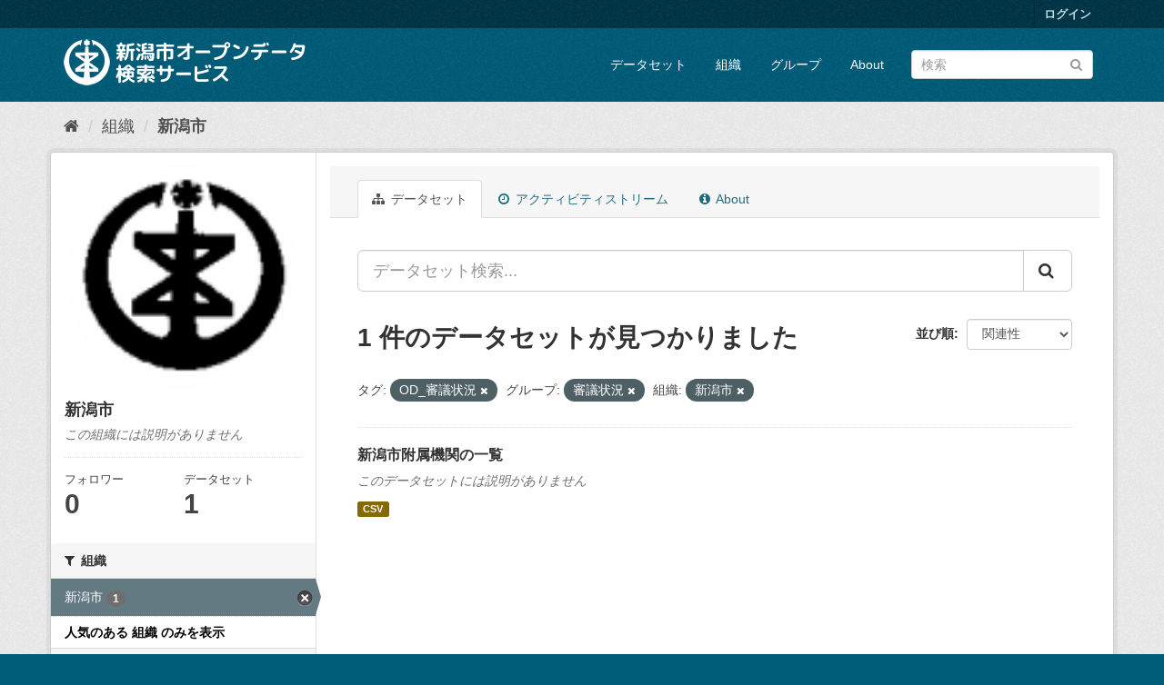

--- FILE ---
content_type: text/html; charset=utf-8
request_url: http://opendata.city.niigata.lg.jp/organization/niigata-city?_license_id_limit=0&tags=OD_%E5%AF%A9%E8%AD%B0%E7%8A%B6%E6%B3%81&_groups_limit=0&groups=27-od-shingi&amp=&organization=niigata-city&_res_format_limit=0&_tags_limit=0&_organization_limit=0
body_size: 36207
content:
<!DOCTYPE html>
<!--[if IE 9]> <html lang="ja" class="ie9"> <![endif]-->
<!--[if gt IE 8]><!--> <html lang="ja"> <!--<![endif]-->
  <head>
    <meta charset="utf-8" />
      <meta name="generator" content="ckan 2.9.5" />
      <meta name="viewport" content="width=device-width, initial-scale=1.0">
    <title>新潟市 - 組織 - 新潟市オープンデータ検索サービス</title>

    
    
  <link rel="shortcut icon" href="/base/images/ckan.ico" />
    
  <link rel="alternate" type="application/atom+xml" title="新潟市オープンデータ検索サービス - 組織: 新潟市 のデータセット" href="/feeds/organization/niigata-city.atom" />

      
      
      
      
    

    
      
      
    

    
    <link href="/webassets/base/4f3188fa_main.css" rel="stylesheet"/>
    
  </head>

  
  <body data-site-root="http://opendata.city.niigata.lg.jp/" data-locale-root="http://opendata.city.niigata.lg.jp/" >

    
    <div class="sr-only sr-only-focusable"><a href="#content">スキップして内容へ</a></div>
  

  
     
<div class="account-masthead">
  <div class="container">
     
    <nav class="account not-authed" aria-label="Account">
      <ul class="list-unstyled">
        
        <li><a href="/user/login">ログイン</a></li>
         
      </ul>
    </nav>
     
  </div>
</div>

<header class="navbar navbar-static-top masthead">
    
  <div class="container">
    <div class="navbar-right">
      <button data-target="#main-navigation-toggle" data-toggle="collapse" class="navbar-toggle collapsed" type="button" aria-label="expand or collapse" aria-expanded="false">
        <span class="sr-only">Toggle navigation</span>
        <span class="fa fa-bars"></span>
      </button>
    </div>
    <hgroup class="header-image navbar-left">
       
      <a class="logo" href="/"><img src="/base/images/n_od_logo.png" alt="新潟市オープンデータ検索サービス" title="新潟市オープンデータ検索サービス" /></a>
       
    </hgroup>

    <div class="collapse navbar-collapse" id="main-navigation-toggle">
      
      <nav class="section navigation">
        <ul class="nav nav-pills">
            
		<li><a href="/dataset/">データセット</a></li><li><a href="/organization/">組織</a></li><li><a href="/group/">グループ</a></li><li><a href="/about">About</a></li>
	    
        </ul>
      </nav>
       
      <form class="section site-search simple-input" action="/dataset/" method="get">
        <div class="field">
          <label for="field-sitewide-search">データセットを検索</label>
          <input id="field-sitewide-search" type="text" class="form-control" name="q" placeholder="検索" aria-label="データセット検索"/>
          <button class="btn-search" type="submit" aria-label="Submit"><i class="fa fa-search"></i></button>
        </div>
      </form>
      
    </div>
  </div>
</header>

  
    <div class="main">
      <div id="content" class="container">
        
          
            <div class="flash-messages">
              
                
              
            </div>
          

          
            <div class="toolbar" role="navigation" aria-label="Breadcrumb">
              
                
                  <ol class="breadcrumb">
                    
<li class="home"><a href="/" aria-label="ホーム"><i class="fa fa-home"></i><span> ホーム</span></a></li>
                    
  <li><a href="/organization/">組織</a></li>
  <li class="active"><a href="/organization/niigata-city">新潟市</a></li>

                  </ol>
                
              
            </div>
          

          <div class="row wrapper">
            
            
            

            
              <aside class="secondary col-sm-3">
                
                
  




  
  <div class="module module-narrow module-shallow context-info">
    
    <section class="module-content">
      
      
        <div class="image">
          <a href="/organization/niigata-city">
            <img src="http://opendata.city.niigata.lg.jp/uploads/group/20180830-063841.808567image9.gif" width="200" alt="niigata-city" />
          </a>
        </div>
      
      
      <h1 class="heading">新潟市
        
      </h1>
      
      
      
        <p class="empty">この組織には説明がありません</p>
      
      
      
        
        <div class="nums">
          <dl>
            <dt>フォロワー</dt>
            <dd data-module="followers-counter" data-module-id="b7dce0f5-2b0d-41cb-983f-a330ecb5297f" data-module-num_followers="0"><span>0</span></dd>
          </dl>
          <dl>
            <dt>データセット</dt>
            <dd><span>1</span></dd>
          </dl>
        </div>
        
        
        <div class="follow_button">
          
        </div>
        
      
      
    </section>
  </div>
  
  
  <div class="filters">
    <div>
      
        

    
    
	
	    
	    
		<section class="module module-narrow module-shallow">
		    
			<h2 class="module-heading">
			    <i class="fa fa-filter"></i>
			    
			    組織
			</h2>
		    
		    
			
			    
				<nav aria-label="組織">
				    <ul class="list-unstyled nav nav-simple nav-facet">
					
					    
					    
					    
					    
					    <li class="nav-item active">
						<a href="/organization/b7dce0f5-2b0d-41cb-983f-a330ecb5297f?_license_id_limit=0&amp;tags=OD_%E5%AF%A9%E8%AD%B0%E7%8A%B6%E6%B3%81&amp;_groups_limit=0&amp;groups=27-od-shingi&amp;amp=&amp;_res_format_limit=0&amp;_tags_limit=0&amp;_organization_limit=0" title="">
						    <span class="item-label">新潟市</span>
						    <span class="hidden separator"> - </span>
						    <span class="item-count badge">1</span>
						</a>
					    </li>
					
				    </ul>
				</nav>

				<p class="module-footer">
				    
					<a href="/organization/b7dce0f5-2b0d-41cb-983f-a330ecb5297f?_license_id_limit=0&amp;tags=OD_%E5%AF%A9%E8%AD%B0%E7%8A%B6%E6%B3%81&amp;_groups_limit=0&amp;groups=27-od-shingi&amp;amp=&amp;organization=niigata-city&amp;_res_format_limit=0&amp;_tags_limit=0" class="read-more">人気のある 組織 のみを表示</a>
				    
				</p>
			    
			
		    
		</section>
	    
	
    

      
        

    
    
	
	    
	    
		<section class="module module-narrow module-shallow">
		    
			<h2 class="module-heading">
			    <i class="fa fa-filter"></i>
			    
			    グループ
			</h2>
		    
		    
			
			    
				<nav aria-label="グループ">
				    <ul class="list-unstyled nav nav-simple nav-facet">
					
					    
					    
					    
					    
					    <li class="nav-item active">
						<a href="/organization/b7dce0f5-2b0d-41cb-983f-a330ecb5297f?_license_id_limit=0&amp;tags=OD_%E5%AF%A9%E8%AD%B0%E7%8A%B6%E6%B3%81&amp;_groups_limit=0&amp;amp=&amp;organization=niigata-city&amp;_res_format_limit=0&amp;_tags_limit=0&amp;_organization_limit=0" title="">
						    <span class="item-label">審議状況</span>
						    <span class="hidden separator"> - </span>
						    <span class="item-count badge">1</span>
						</a>
					    </li>
					
				    </ul>
				</nav>

				<p class="module-footer">
				    
					<a href="/organization/b7dce0f5-2b0d-41cb-983f-a330ecb5297f?_license_id_limit=0&amp;tags=OD_%E5%AF%A9%E8%AD%B0%E7%8A%B6%E6%B3%81&amp;groups=27-od-shingi&amp;amp=&amp;organization=niigata-city&amp;_res_format_limit=0&amp;_tags_limit=0&amp;_organization_limit=0" class="read-more">人気のある グループ のみを表示</a>
				    
				</p>
			    
			
		    
		</section>
	    
	
    

      
        

    
    
	
	    
	    
		<section class="module module-narrow module-shallow">
		    
			<h2 class="module-heading">
			    <i class="fa fa-filter"></i>
			    
			    タグ
			</h2>
		    
		    
			
			    
				<nav aria-label="タグ">
				    <ul class="list-unstyled nav nav-simple nav-facet">
					
					    
					    
					    
					    
					    <li class="nav-item active">
						<a href="/organization/b7dce0f5-2b0d-41cb-983f-a330ecb5297f?_license_id_limit=0&amp;_groups_limit=0&amp;groups=27-od-shingi&amp;amp=&amp;organization=niigata-city&amp;_res_format_limit=0&amp;_tags_limit=0&amp;_organization_limit=0" title="">
						    <span class="item-label">OD_審議状況</span>
						    <span class="hidden separator"> - </span>
						    <span class="item-count badge">1</span>
						</a>
					    </li>
					
				    </ul>
				</nav>

				<p class="module-footer">
				    
					<a href="/organization/b7dce0f5-2b0d-41cb-983f-a330ecb5297f?_license_id_limit=0&amp;tags=OD_%E5%AF%A9%E8%AD%B0%E7%8A%B6%E6%B3%81&amp;_groups_limit=0&amp;groups=27-od-shingi&amp;amp=&amp;organization=niigata-city&amp;_res_format_limit=0&amp;_organization_limit=0" class="read-more">人気のある タグ のみを表示</a>
				    
				</p>
			    
			
		    
		</section>
	    
	
    

      
        

    
    
	
	    
	    
		<section class="module module-narrow module-shallow">
		    
			<h2 class="module-heading">
			    <i class="fa fa-filter"></i>
			    
			    フォーマット
			</h2>
		    
		    
			
			    
				<nav aria-label="フォーマット">
				    <ul class="list-unstyled nav nav-simple nav-facet">
					
					    
					    
					    
					    
					    <li class="nav-item">
						<a href="/organization/b7dce0f5-2b0d-41cb-983f-a330ecb5297f?_license_id_limit=0&amp;tags=OD_%E5%AF%A9%E8%AD%B0%E7%8A%B6%E6%B3%81&amp;_groups_limit=0&amp;groups=27-od-shingi&amp;amp=&amp;organization=niigata-city&amp;_res_format_limit=0&amp;_tags_limit=0&amp;_organization_limit=0&amp;res_format=CSV" title="">
						    <span class="item-label">CSV</span>
						    <span class="hidden separator"> - </span>
						    <span class="item-count badge">1</span>
						</a>
					    </li>
					
				    </ul>
				</nav>

				<p class="module-footer">
				    
					<a href="/organization/b7dce0f5-2b0d-41cb-983f-a330ecb5297f?_license_id_limit=0&amp;tags=OD_%E5%AF%A9%E8%AD%B0%E7%8A%B6%E6%B3%81&amp;_groups_limit=0&amp;groups=27-od-shingi&amp;amp=&amp;organization=niigata-city&amp;_tags_limit=0&amp;_organization_limit=0" class="read-more">人気のある フォーマット のみを表示</a>
				    
				</p>
			    
			
		    
		</section>
	    
	
    

      
        

    
    
	
	    
	    
		<section class="module module-narrow module-shallow">
		    
			<h2 class="module-heading">
			    <i class="fa fa-filter"></i>
			    
			    ライセンス
			</h2>
		    
		    
			
			    
				<nav aria-label="ライセンス">
				    <ul class="list-unstyled nav nav-simple nav-facet">
					
					    
					    
					    
					    
					    <li class="nav-item">
						<a href="/organization/b7dce0f5-2b0d-41cb-983f-a330ecb5297f?_license_id_limit=0&amp;tags=OD_%E5%AF%A9%E8%AD%B0%E7%8A%B6%E6%B3%81&amp;_groups_limit=0&amp;groups=27-od-shingi&amp;amp=&amp;organization=niigata-city&amp;_res_format_limit=0&amp;_tags_limit=0&amp;_organization_limit=0&amp;license_id=cc-by" title="">
						    <span class="item-label">クリエイティブ・コモンズ 表示</span>
						    <span class="hidden separator"> - </span>
						    <span class="item-count badge">1</span>
						</a>
					    </li>
					
				    </ul>
				</nav>

				<p class="module-footer">
				    
					<a href="/organization/b7dce0f5-2b0d-41cb-983f-a330ecb5297f?tags=OD_%E5%AF%A9%E8%AD%B0%E7%8A%B6%E6%B3%81&amp;_groups_limit=0&amp;groups=27-od-shingi&amp;amp=&amp;organization=niigata-city&amp;_res_format_limit=0&amp;_tags_limit=0&amp;_organization_limit=0" class="read-more">人気のある ライセンス のみを表示</a>
				    
				</p>
			    
			
		    
		</section>
	    
	
    

      
    </div>
    <a class="close no-text hide-filters"><i class="fa fa-times-circle"></i><span class="text">close</span></a>
  </div>


              </aside>
            

            
              <div class="primary col-sm-9 col-xs-12" role="main">
                
                
                  <article class="module">
                    
                      <header class="module-content page-header">
                        
                        <ul class="nav nav-tabs">
                          
  <li class="active"><a href="/organization/niigata-city"><i class="fa fa-sitemap"></i> データセット</a></li>
  <li><a href="/organization/activity/niigata-city/0"><i class="fa fa-clock-o"></i> アクティビティストリーム</a></li>
  <li><a href="/organization/about/niigata-city"><i class="fa fa-info-circle"></i> About</a></li>

                        </ul>
                      </header>
                    
                    <div class="module-content">
                      
                      
    
      
      
      







<form id="organization-datasets-search-form" class="search-form" method="get" data-module="select-switch">

  
    <div class="input-group search-input-group">
      <input aria-label="データセット検索..." id="field-giant-search" type="text" class="form-control input-lg" name="q" value="" autocomplete="off" placeholder="データセット検索...">
      
      <span class="input-group-btn">
        <button class="btn btn-default btn-lg" type="submit" value="search" aria-label="Submit">
          <i class="fa fa-search"></i>
        </button>
      </span>
      
    </div>
  

  
    <span>
  
  

  
  
  
  <input type="hidden" name="tags" value="OD_審議状況" />
  
  
  
  
  
  <input type="hidden" name="groups" value="27-od-shingi" />
  
  
  
  
  
  <input type="hidden" name="organization" value="niigata-city" />
  
  
  
  </span>
  

  
    
      <div class="form-select form-group control-order-by">
        <label for="field-order-by">並び順</label>
        <select id="field-order-by" name="sort" class="form-control">
          
            
              <option value="score desc, metadata_modified desc">関連性</option>
            
          
            
              <option value="title_string asc">名前で昇順</option>
            
          
            
              <option value="title_string desc">名前で降順</option>
            
          
            
              <option value="metadata_modified desc">最終更新日</option>
            
          
            
          
        </select>
        
        <button class="btn btn-default js-hide" type="submit">Go</button>
        
      </div>
    
  

  
    
      <h1>

  
  
  
  

1 件のデータセットが見つかりました</h1>
    
  

  
    
      <p class="filter-list">
        
          
          <span class="facet">タグ:</span>
          
            <span class="filtered pill">OD_審議状況
              <a href="/organization/niigata-city?_license_id_limit=0&amp;_groups_limit=0&amp;groups=27-od-shingi&amp;amp=&amp;organization=niigata-city&amp;_res_format_limit=0&amp;_tags_limit=0&amp;_organization_limit=0" class="remove" title="削除"><i class="fa fa-times"></i></a>
            </span>
          
        
          
          <span class="facet">グループ:</span>
          
            <span class="filtered pill">審議状況
              <a href="/organization/niigata-city?_license_id_limit=0&amp;tags=OD_%E5%AF%A9%E8%AD%B0%E7%8A%B6%E6%B3%81&amp;_groups_limit=0&amp;amp=&amp;organization=niigata-city&amp;_res_format_limit=0&amp;_tags_limit=0&amp;_organization_limit=0" class="remove" title="削除"><i class="fa fa-times"></i></a>
            </span>
          
        
          
          <span class="facet">組織:</span>
          
            <span class="filtered pill">新潟市
              <a href="/organization/niigata-city?_license_id_limit=0&amp;tags=OD_%E5%AF%A9%E8%AD%B0%E7%8A%B6%E6%B3%81&amp;_groups_limit=0&amp;groups=27-od-shingi&amp;amp=&amp;_res_format_limit=0&amp;_tags_limit=0&amp;_organization_limit=0" class="remove" title="削除"><i class="fa fa-times"></i></a>
            </span>
          
        
      </p>
      <a class="show-filters btn btn-default">フィルタ結果</a>
    
  

</form>




    
  
    
      

  
    <ul class="dataset-list list-unstyled">
    	
	      
	        






  <li class="dataset-item">
    
      <div class="dataset-content">
        
          <h2 class="dataset-heading">
            
              
            
            
		<a href="/dataset/opendata-shingi_od-huzokukikanitiran">新潟市附属機関の一覧</a>
            
            
              
              
            
          </h2>
        
        
          
        
        
          
            <p class="empty">このデータセットには説明がありません</p>
          
        
      </div>
      
        
          
            <ul class="dataset-resources list-unstyled">
              
                
                <li>
                  <a href="/dataset/opendata-shingi_od-huzokukikanitiran" class="label label-default" data-format="csv">CSV</a>
                </li>
                
              
            </ul>
          
        
      
    
  </li>

	      
	    
    </ul>
  

    
  
  
    
  

                    </div>
                  </article>
                
              </div>
            
          </div>
        
      </div>
    </div>
  
    <footer class="site-footer">
  <div class="container">
    
    <div class="row">
      <div class="col-md-8 footer-links">
        
          <ul class="list-unstyled">
            
              <li><a href="/about">About 新潟市オープンデータ検索サービス</a></li>
            
          </ul>
          <ul class="list-unstyled">
            
              
              <li><a href="http://docs.ckan.org/en/2.9/api/">CKAN API</a></li>
              <li><a href="http://www.ckan.org/">CKANアソシエーション</a></li>
              <li><a href="http://www.opendefinition.org/okd/"><img src="/base/images/od_80x15_blue.png" alt="Open Data"></a></li>
            
          </ul>
        
      </div>
      <div class="col-md-4 attribution">
        
          <p><strong>Powered by</strong> <a class="hide-text ckan-footer-logo" href="#">CKAN</a></p>
        
        
          
<form class="form-inline form-select lang-select" action="/util/redirect" data-module="select-switch" method="POST">
  <label for="field-lang-select">言語</label>
  <select id="field-lang-select" name="url" data-module="autocomplete" data-module-dropdown-class="lang-dropdown" data-module-container-class="lang-container">
    
      <option value="/ja/organization/niigata-city?_license_id_limit=0&amp;tags=OD_%E5%AF%A9%E8%AD%B0%E7%8A%B6%E6%B3%81&amp;_groups_limit=0&amp;groups=27-od-shingi&amp;amp=&amp;organization=niigata-city&amp;_res_format_limit=0&amp;_tags_limit=0&amp;_organization_limit=0" selected="selected">
        日本語
      </option>
    
      <option value="/en/organization/niigata-city?_license_id_limit=0&amp;tags=OD_%E5%AF%A9%E8%AD%B0%E7%8A%B6%E6%B3%81&amp;_groups_limit=0&amp;groups=27-od-shingi&amp;amp=&amp;organization=niigata-city&amp;_res_format_limit=0&amp;_tags_limit=0&amp;_organization_limit=0" >
        English
      </option>
    
      <option value="/pt_BR/organization/niigata-city?_license_id_limit=0&amp;tags=OD_%E5%AF%A9%E8%AD%B0%E7%8A%B6%E6%B3%81&amp;_groups_limit=0&amp;groups=27-od-shingi&amp;amp=&amp;organization=niigata-city&amp;_res_format_limit=0&amp;_tags_limit=0&amp;_organization_limit=0" >
        português (Brasil)
      </option>
    
      <option value="/it/organization/niigata-city?_license_id_limit=0&amp;tags=OD_%E5%AF%A9%E8%AD%B0%E7%8A%B6%E6%B3%81&amp;_groups_limit=0&amp;groups=27-od-shingi&amp;amp=&amp;organization=niigata-city&amp;_res_format_limit=0&amp;_tags_limit=0&amp;_organization_limit=0" >
        italiano
      </option>
    
      <option value="/cs_CZ/organization/niigata-city?_license_id_limit=0&amp;tags=OD_%E5%AF%A9%E8%AD%B0%E7%8A%B6%E6%B3%81&amp;_groups_limit=0&amp;groups=27-od-shingi&amp;amp=&amp;organization=niigata-city&amp;_res_format_limit=0&amp;_tags_limit=0&amp;_organization_limit=0" >
        čeština (Česko)
      </option>
    
      <option value="/ca/organization/niigata-city?_license_id_limit=0&amp;tags=OD_%E5%AF%A9%E8%AD%B0%E7%8A%B6%E6%B3%81&amp;_groups_limit=0&amp;groups=27-od-shingi&amp;amp=&amp;organization=niigata-city&amp;_res_format_limit=0&amp;_tags_limit=0&amp;_organization_limit=0" >
        català
      </option>
    
      <option value="/es/organization/niigata-city?_license_id_limit=0&amp;tags=OD_%E5%AF%A9%E8%AD%B0%E7%8A%B6%E6%B3%81&amp;_groups_limit=0&amp;groups=27-od-shingi&amp;amp=&amp;organization=niigata-city&amp;_res_format_limit=0&amp;_tags_limit=0&amp;_organization_limit=0" >
        español
      </option>
    
      <option value="/fr/organization/niigata-city?_license_id_limit=0&amp;tags=OD_%E5%AF%A9%E8%AD%B0%E7%8A%B6%E6%B3%81&amp;_groups_limit=0&amp;groups=27-od-shingi&amp;amp=&amp;organization=niigata-city&amp;_res_format_limit=0&amp;_tags_limit=0&amp;_organization_limit=0" >
        français
      </option>
    
      <option value="/el/organization/niigata-city?_license_id_limit=0&amp;tags=OD_%E5%AF%A9%E8%AD%B0%E7%8A%B6%E6%B3%81&amp;_groups_limit=0&amp;groups=27-od-shingi&amp;amp=&amp;organization=niigata-city&amp;_res_format_limit=0&amp;_tags_limit=0&amp;_organization_limit=0" >
        Ελληνικά
      </option>
    
      <option value="/sv/organization/niigata-city?_license_id_limit=0&amp;tags=OD_%E5%AF%A9%E8%AD%B0%E7%8A%B6%E6%B3%81&amp;_groups_limit=0&amp;groups=27-od-shingi&amp;amp=&amp;organization=niigata-city&amp;_res_format_limit=0&amp;_tags_limit=0&amp;_organization_limit=0" >
        svenska
      </option>
    
      <option value="/sr/organization/niigata-city?_license_id_limit=0&amp;tags=OD_%E5%AF%A9%E8%AD%B0%E7%8A%B6%E6%B3%81&amp;_groups_limit=0&amp;groups=27-od-shingi&amp;amp=&amp;organization=niigata-city&amp;_res_format_limit=0&amp;_tags_limit=0&amp;_organization_limit=0" >
        српски
      </option>
    
      <option value="/no/organization/niigata-city?_license_id_limit=0&amp;tags=OD_%E5%AF%A9%E8%AD%B0%E7%8A%B6%E6%B3%81&amp;_groups_limit=0&amp;groups=27-od-shingi&amp;amp=&amp;organization=niigata-city&amp;_res_format_limit=0&amp;_tags_limit=0&amp;_organization_limit=0" >
        norsk bokmål (Norge)
      </option>
    
      <option value="/sk/organization/niigata-city?_license_id_limit=0&amp;tags=OD_%E5%AF%A9%E8%AD%B0%E7%8A%B6%E6%B3%81&amp;_groups_limit=0&amp;groups=27-od-shingi&amp;amp=&amp;organization=niigata-city&amp;_res_format_limit=0&amp;_tags_limit=0&amp;_organization_limit=0" >
        slovenčina
      </option>
    
      <option value="/fi/organization/niigata-city?_license_id_limit=0&amp;tags=OD_%E5%AF%A9%E8%AD%B0%E7%8A%B6%E6%B3%81&amp;_groups_limit=0&amp;groups=27-od-shingi&amp;amp=&amp;organization=niigata-city&amp;_res_format_limit=0&amp;_tags_limit=0&amp;_organization_limit=0" >
        suomi
      </option>
    
      <option value="/ru/organization/niigata-city?_license_id_limit=0&amp;tags=OD_%E5%AF%A9%E8%AD%B0%E7%8A%B6%E6%B3%81&amp;_groups_limit=0&amp;groups=27-od-shingi&amp;amp=&amp;organization=niigata-city&amp;_res_format_limit=0&amp;_tags_limit=0&amp;_organization_limit=0" >
        русский
      </option>
    
      <option value="/de/organization/niigata-city?_license_id_limit=0&amp;tags=OD_%E5%AF%A9%E8%AD%B0%E7%8A%B6%E6%B3%81&amp;_groups_limit=0&amp;groups=27-od-shingi&amp;amp=&amp;organization=niigata-city&amp;_res_format_limit=0&amp;_tags_limit=0&amp;_organization_limit=0" >
        Deutsch
      </option>
    
      <option value="/pl/organization/niigata-city?_license_id_limit=0&amp;tags=OD_%E5%AF%A9%E8%AD%B0%E7%8A%B6%E6%B3%81&amp;_groups_limit=0&amp;groups=27-od-shingi&amp;amp=&amp;organization=niigata-city&amp;_res_format_limit=0&amp;_tags_limit=0&amp;_organization_limit=0" >
        polski
      </option>
    
      <option value="/nl/organization/niigata-city?_license_id_limit=0&amp;tags=OD_%E5%AF%A9%E8%AD%B0%E7%8A%B6%E6%B3%81&amp;_groups_limit=0&amp;groups=27-od-shingi&amp;amp=&amp;organization=niigata-city&amp;_res_format_limit=0&amp;_tags_limit=0&amp;_organization_limit=0" >
        Nederlands
      </option>
    
      <option value="/bg/organization/niigata-city?_license_id_limit=0&amp;tags=OD_%E5%AF%A9%E8%AD%B0%E7%8A%B6%E6%B3%81&amp;_groups_limit=0&amp;groups=27-od-shingi&amp;amp=&amp;organization=niigata-city&amp;_res_format_limit=0&amp;_tags_limit=0&amp;_organization_limit=0" >
        български
      </option>
    
      <option value="/ko_KR/organization/niigata-city?_license_id_limit=0&amp;tags=OD_%E5%AF%A9%E8%AD%B0%E7%8A%B6%E6%B3%81&amp;_groups_limit=0&amp;groups=27-od-shingi&amp;amp=&amp;organization=niigata-city&amp;_res_format_limit=0&amp;_tags_limit=0&amp;_organization_limit=0" >
        한국어 (대한민국)
      </option>
    
      <option value="/hu/organization/niigata-city?_license_id_limit=0&amp;tags=OD_%E5%AF%A9%E8%AD%B0%E7%8A%B6%E6%B3%81&amp;_groups_limit=0&amp;groups=27-od-shingi&amp;amp=&amp;organization=niigata-city&amp;_res_format_limit=0&amp;_tags_limit=0&amp;_organization_limit=0" >
        magyar
      </option>
    
      <option value="/sl/organization/niigata-city?_license_id_limit=0&amp;tags=OD_%E5%AF%A9%E8%AD%B0%E7%8A%B6%E6%B3%81&amp;_groups_limit=0&amp;groups=27-od-shingi&amp;amp=&amp;organization=niigata-city&amp;_res_format_limit=0&amp;_tags_limit=0&amp;_organization_limit=0" >
        slovenščina
      </option>
    
      <option value="/lv/organization/niigata-city?_license_id_limit=0&amp;tags=OD_%E5%AF%A9%E8%AD%B0%E7%8A%B6%E6%B3%81&amp;_groups_limit=0&amp;groups=27-od-shingi&amp;amp=&amp;organization=niigata-city&amp;_res_format_limit=0&amp;_tags_limit=0&amp;_organization_limit=0" >
        latviešu
      </option>
    
      <option value="/mk/organization/niigata-city?_license_id_limit=0&amp;tags=OD_%E5%AF%A9%E8%AD%B0%E7%8A%B6%E6%B3%81&amp;_groups_limit=0&amp;groups=27-od-shingi&amp;amp=&amp;organization=niigata-city&amp;_res_format_limit=0&amp;_tags_limit=0&amp;_organization_limit=0" >
        македонски
      </option>
    
      <option value="/es_AR/organization/niigata-city?_license_id_limit=0&amp;tags=OD_%E5%AF%A9%E8%AD%B0%E7%8A%B6%E6%B3%81&amp;_groups_limit=0&amp;groups=27-od-shingi&amp;amp=&amp;organization=niigata-city&amp;_res_format_limit=0&amp;_tags_limit=0&amp;_organization_limit=0" >
        español (Argentina)
      </option>
    
      <option value="/uk_UA/organization/niigata-city?_license_id_limit=0&amp;tags=OD_%E5%AF%A9%E8%AD%B0%E7%8A%B6%E6%B3%81&amp;_groups_limit=0&amp;groups=27-od-shingi&amp;amp=&amp;organization=niigata-city&amp;_res_format_limit=0&amp;_tags_limit=0&amp;_organization_limit=0" >
        українська (Україна)
      </option>
    
      <option value="/id/organization/niigata-city?_license_id_limit=0&amp;tags=OD_%E5%AF%A9%E8%AD%B0%E7%8A%B6%E6%B3%81&amp;_groups_limit=0&amp;groups=27-od-shingi&amp;amp=&amp;organization=niigata-city&amp;_res_format_limit=0&amp;_tags_limit=0&amp;_organization_limit=0" >
        Indonesia
      </option>
    
      <option value="/tr/organization/niigata-city?_license_id_limit=0&amp;tags=OD_%E5%AF%A9%E8%AD%B0%E7%8A%B6%E6%B3%81&amp;_groups_limit=0&amp;groups=27-od-shingi&amp;amp=&amp;organization=niigata-city&amp;_res_format_limit=0&amp;_tags_limit=0&amp;_organization_limit=0" >
        Türkçe
      </option>
    
      <option value="/sq/organization/niigata-city?_license_id_limit=0&amp;tags=OD_%E5%AF%A9%E8%AD%B0%E7%8A%B6%E6%B3%81&amp;_groups_limit=0&amp;groups=27-od-shingi&amp;amp=&amp;organization=niigata-city&amp;_res_format_limit=0&amp;_tags_limit=0&amp;_organization_limit=0" >
        shqip
      </option>
    
      <option value="/uk/organization/niigata-city?_license_id_limit=0&amp;tags=OD_%E5%AF%A9%E8%AD%B0%E7%8A%B6%E6%B3%81&amp;_groups_limit=0&amp;groups=27-od-shingi&amp;amp=&amp;organization=niigata-city&amp;_res_format_limit=0&amp;_tags_limit=0&amp;_organization_limit=0" >
        українська
      </option>
    
      <option value="/zh_Hant_TW/organization/niigata-city?_license_id_limit=0&amp;tags=OD_%E5%AF%A9%E8%AD%B0%E7%8A%B6%E6%B3%81&amp;_groups_limit=0&amp;groups=27-od-shingi&amp;amp=&amp;organization=niigata-city&amp;_res_format_limit=0&amp;_tags_limit=0&amp;_organization_limit=0" >
        中文 (繁體, 台灣)
      </option>
    
      <option value="/lt/organization/niigata-city?_license_id_limit=0&amp;tags=OD_%E5%AF%A9%E8%AD%B0%E7%8A%B6%E6%B3%81&amp;_groups_limit=0&amp;groups=27-od-shingi&amp;amp=&amp;organization=niigata-city&amp;_res_format_limit=0&amp;_tags_limit=0&amp;_organization_limit=0" >
        lietuvių
      </option>
    
      <option value="/pt_PT/organization/niigata-city?_license_id_limit=0&amp;tags=OD_%E5%AF%A9%E8%AD%B0%E7%8A%B6%E6%B3%81&amp;_groups_limit=0&amp;groups=27-od-shingi&amp;amp=&amp;organization=niigata-city&amp;_res_format_limit=0&amp;_tags_limit=0&amp;_organization_limit=0" >
        português (Portugal)
      </option>
    
      <option value="/sr_Latn/organization/niigata-city?_license_id_limit=0&amp;tags=OD_%E5%AF%A9%E8%AD%B0%E7%8A%B6%E6%B3%81&amp;_groups_limit=0&amp;groups=27-od-shingi&amp;amp=&amp;organization=niigata-city&amp;_res_format_limit=0&amp;_tags_limit=0&amp;_organization_limit=0" >
        srpski (latinica)
      </option>
    
      <option value="/en_AU/organization/niigata-city?_license_id_limit=0&amp;tags=OD_%E5%AF%A9%E8%AD%B0%E7%8A%B6%E6%B3%81&amp;_groups_limit=0&amp;groups=27-od-shingi&amp;amp=&amp;organization=niigata-city&amp;_res_format_limit=0&amp;_tags_limit=0&amp;_organization_limit=0" >
        English (Australia)
      </option>
    
      <option value="/ro/organization/niigata-city?_license_id_limit=0&amp;tags=OD_%E5%AF%A9%E8%AD%B0%E7%8A%B6%E6%B3%81&amp;_groups_limit=0&amp;groups=27-od-shingi&amp;amp=&amp;organization=niigata-city&amp;_res_format_limit=0&amp;_tags_limit=0&amp;_organization_limit=0" >
        română
      </option>
    
      <option value="/hr/organization/niigata-city?_license_id_limit=0&amp;tags=OD_%E5%AF%A9%E8%AD%B0%E7%8A%B6%E6%B3%81&amp;_groups_limit=0&amp;groups=27-od-shingi&amp;amp=&amp;organization=niigata-city&amp;_res_format_limit=0&amp;_tags_limit=0&amp;_organization_limit=0" >
        hrvatski
      </option>
    
      <option value="/fa_IR/organization/niigata-city?_license_id_limit=0&amp;tags=OD_%E5%AF%A9%E8%AD%B0%E7%8A%B6%E6%B3%81&amp;_groups_limit=0&amp;groups=27-od-shingi&amp;amp=&amp;organization=niigata-city&amp;_res_format_limit=0&amp;_tags_limit=0&amp;_organization_limit=0" >
        فارسی (ایران)
      </option>
    
      <option value="/th/organization/niigata-city?_license_id_limit=0&amp;tags=OD_%E5%AF%A9%E8%AD%B0%E7%8A%B6%E6%B3%81&amp;_groups_limit=0&amp;groups=27-od-shingi&amp;amp=&amp;organization=niigata-city&amp;_res_format_limit=0&amp;_tags_limit=0&amp;_organization_limit=0" >
        ไทย
      </option>
    
      <option value="/da_DK/organization/niigata-city?_license_id_limit=0&amp;tags=OD_%E5%AF%A9%E8%AD%B0%E7%8A%B6%E6%B3%81&amp;_groups_limit=0&amp;groups=27-od-shingi&amp;amp=&amp;organization=niigata-city&amp;_res_format_limit=0&amp;_tags_limit=0&amp;_organization_limit=0" >
        dansk (Danmark)
      </option>
    
      <option value="/tl/organization/niigata-city?_license_id_limit=0&amp;tags=OD_%E5%AF%A9%E8%AD%B0%E7%8A%B6%E6%B3%81&amp;_groups_limit=0&amp;groups=27-od-shingi&amp;amp=&amp;organization=niigata-city&amp;_res_format_limit=0&amp;_tags_limit=0&amp;_organization_limit=0" >
        Filipino (Pilipinas)
      </option>
    
      <option value="/mn_MN/organization/niigata-city?_license_id_limit=0&amp;tags=OD_%E5%AF%A9%E8%AD%B0%E7%8A%B6%E6%B3%81&amp;_groups_limit=0&amp;groups=27-od-shingi&amp;amp=&amp;organization=niigata-city&amp;_res_format_limit=0&amp;_tags_limit=0&amp;_organization_limit=0" >
        монгол (Монгол)
      </option>
    
      <option value="/zh_Hans_CN/organization/niigata-city?_license_id_limit=0&amp;tags=OD_%E5%AF%A9%E8%AD%B0%E7%8A%B6%E6%B3%81&amp;_groups_limit=0&amp;groups=27-od-shingi&amp;amp=&amp;organization=niigata-city&amp;_res_format_limit=0&amp;_tags_limit=0&amp;_organization_limit=0" >
        中文 (简体, 中国)
      </option>
    
      <option value="/eu/organization/niigata-city?_license_id_limit=0&amp;tags=OD_%E5%AF%A9%E8%AD%B0%E7%8A%B6%E6%B3%81&amp;_groups_limit=0&amp;groups=27-od-shingi&amp;amp=&amp;organization=niigata-city&amp;_res_format_limit=0&amp;_tags_limit=0&amp;_organization_limit=0" >
        euskara
      </option>
    
      <option value="/ar/organization/niigata-city?_license_id_limit=0&amp;tags=OD_%E5%AF%A9%E8%AD%B0%E7%8A%B6%E6%B3%81&amp;_groups_limit=0&amp;groups=27-od-shingi&amp;amp=&amp;organization=niigata-city&amp;_res_format_limit=0&amp;_tags_limit=0&amp;_organization_limit=0" >
        العربية
      </option>
    
      <option value="/he/organization/niigata-city?_license_id_limit=0&amp;tags=OD_%E5%AF%A9%E8%AD%B0%E7%8A%B6%E6%B3%81&amp;_groups_limit=0&amp;groups=27-od-shingi&amp;amp=&amp;organization=niigata-city&amp;_res_format_limit=0&amp;_tags_limit=0&amp;_organization_limit=0" >
        עברית
      </option>
    
      <option value="/vi/organization/niigata-city?_license_id_limit=0&amp;tags=OD_%E5%AF%A9%E8%AD%B0%E7%8A%B6%E6%B3%81&amp;_groups_limit=0&amp;groups=27-od-shingi&amp;amp=&amp;organization=niigata-city&amp;_res_format_limit=0&amp;_tags_limit=0&amp;_organization_limit=0" >
        Tiếng Việt
      </option>
    
      <option value="/my_MM/organization/niigata-city?_license_id_limit=0&amp;tags=OD_%E5%AF%A9%E8%AD%B0%E7%8A%B6%E6%B3%81&amp;_groups_limit=0&amp;groups=27-od-shingi&amp;amp=&amp;organization=niigata-city&amp;_res_format_limit=0&amp;_tags_limit=0&amp;_organization_limit=0" >
        မြန်မာ (မြန်မာ)
      </option>
    
      <option value="/gl/organization/niigata-city?_license_id_limit=0&amp;tags=OD_%E5%AF%A9%E8%AD%B0%E7%8A%B6%E6%B3%81&amp;_groups_limit=0&amp;groups=27-od-shingi&amp;amp=&amp;organization=niigata-city&amp;_res_format_limit=0&amp;_tags_limit=0&amp;_organization_limit=0" >
        galego
      </option>
    
      <option value="/am/organization/niigata-city?_license_id_limit=0&amp;tags=OD_%E5%AF%A9%E8%AD%B0%E7%8A%B6%E6%B3%81&amp;_groups_limit=0&amp;groups=27-od-shingi&amp;amp=&amp;organization=niigata-city&amp;_res_format_limit=0&amp;_tags_limit=0&amp;_organization_limit=0" >
        አማርኛ
      </option>
    
      <option value="/km/organization/niigata-city?_license_id_limit=0&amp;tags=OD_%E5%AF%A9%E8%AD%B0%E7%8A%B6%E6%B3%81&amp;_groups_limit=0&amp;groups=27-od-shingi&amp;amp=&amp;organization=niigata-city&amp;_res_format_limit=0&amp;_tags_limit=0&amp;_organization_limit=0" >
        ខ្មែរ
      </option>
    
      <option value="/ne/organization/niigata-city?_license_id_limit=0&amp;tags=OD_%E5%AF%A9%E8%AD%B0%E7%8A%B6%E6%B3%81&amp;_groups_limit=0&amp;groups=27-od-shingi&amp;amp=&amp;organization=niigata-city&amp;_res_format_limit=0&amp;_tags_limit=0&amp;_organization_limit=0" >
        नेपाली
      </option>
    
      <option value="/is/organization/niigata-city?_license_id_limit=0&amp;tags=OD_%E5%AF%A9%E8%AD%B0%E7%8A%B6%E6%B3%81&amp;_groups_limit=0&amp;groups=27-od-shingi&amp;amp=&amp;organization=niigata-city&amp;_res_format_limit=0&amp;_tags_limit=0&amp;_organization_limit=0" >
        íslenska
      </option>
    
  </select>
  <button class="btn btn-default js-hide" type="submit">Go</button>
</form>
        
      </div>
    </div>
    
  </div>

  
    
  
</footer>
  
  
  
  
  
    

      

    
    
    <link href="/webassets/vendor/f3b8236b_select2.css" rel="stylesheet"/>
<link href="/webassets/vendor/0b01aef1_font-awesome.css" rel="stylesheet"/>
    <script src="/webassets/vendor/d8ae4bed_jquery.js" type="text/javascript"></script>
<script src="/webassets/vendor/fb6095a0_vendor.js" type="text/javascript"></script>
<script src="/webassets/vendor/580fa18d_bootstrap.js" type="text/javascript"></script>
<script src="/webassets/base/15a18f6c_main.js" type="text/javascript"></script>
<script src="/webassets/base/266988e1_ckan.js" type="text/javascript"></script>
  </body>
</html>